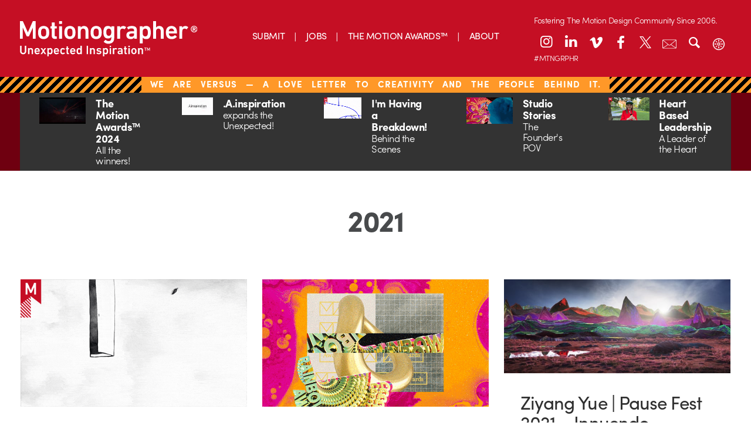

--- FILE ---
content_type: text/html; charset=UTF-8
request_url: https://dev.motionographer.com/tag/2021/
body_size: 13211
content:
<!doctype html>

<!--[if lt IE 7]><html lang="en-US" class="no-js lt-ie9 lt-ie8 lt-ie7"><![endif]-->
<!--[if (IE 7)&!(IEMobile)]><html lang="en-US" class="no-js lt-ie9 lt-ie8"><![endif]-->
<!--[if (IE 8)&!(IEMobile)]><html lang="en-US" class="no-js lt-ie9"><![endif]-->
<!--[if gt IE 8]><!-->
<html lang="en-US" class="no-js"><!--<![endif]-->
	<head>
		<meta charset="utf-8">

				<meta http-equiv="X-UA-Compatible" content="IE=edge,chrome=1">

		<title>Motionographer®  2021</title>

		<meta name="description" content="Motionographer shares inspiring work and important news for the Motion Design, animation and visual effects communities.">

				<meta name="HandheldFriendly" content="True">
		<meta name="MobileOptimized" content="320">
		<meta name="viewport" content="width=device-width, initial-scale=1.0"/>

				<link rel="apple-touch-icon" href="https://s36789.pcdn.co/wp-content/themes/motionographer6.3/library/images/apple-icon-touch.png">
		<link rel="icon" href="https://s36789.pcdn.co/wp-content/themes/motionographer6.3/favicon.png">
		<!--[if IE]>
			<link rel="shortcut icon" href="https://s36789.pcdn.co/wp-content/themes/motionographer6.3/favicon.png">
		<![endif]-->
		<meta name="msapplication-TileColor" content="#f01d4f">
		<meta name="msapplication-TileImage" content="https://s36789.pcdn.co/wp-content/themes/motionographer6.3/library/images/win8-tile-icon.png">

				<script src="https://use.typekit.net/scn1whd.js"></script>
		<script>try { Typekit.load({async: true}); } catch (e) {}</script>

		<link rel="pingback" href="https://dev.motionographer.com/xmlrpc.php">

		<meta name='robots' content='max-image-preview:large' />
	<style>img:is([sizes="auto" i], [sizes^="auto," i]) { contain-intrinsic-size: 3000px 1500px }</style>
	<link rel='dns-prefetch' href='//cdnjs.cloudflare.com' />
<link rel='dns-prefetch' href='//cdn.datatables.net' />
<link rel="alternate" type="application/rss+xml" title="Motionographer® &raquo; Feed" href="https://dev.motionographer.com/feed/" />
<link rel="alternate" type="application/rss+xml" title="Motionographer® &raquo; Comments Feed" href="https://dev.motionographer.com/comments/feed/" />
<link rel="alternate" type="application/rss+xml" title="Motionographer® &raquo; 2021 Tag Feed" href="https://dev.motionographer.com/tag/2021/feed/" />
<script type="text/javascript">
/* <![CDATA[ */
window._wpemojiSettings = {"baseUrl":"https:\/\/s.w.org\/images\/core\/emoji\/16.0.1\/72x72\/","ext":".png","svgUrl":"https:\/\/s.w.org\/images\/core\/emoji\/16.0.1\/svg\/","svgExt":".svg","source":{"concatemoji":"https:\/\/s36789.pcdn.co\/wp-includes\/js\/wp-emoji-release.min.js"}};
/*! This file is auto-generated */
!function(s,n){var o,i,e;function c(e){try{var t={supportTests:e,timestamp:(new Date).valueOf()};sessionStorage.setItem(o,JSON.stringify(t))}catch(e){}}function p(e,t,n){e.clearRect(0,0,e.canvas.width,e.canvas.height),e.fillText(t,0,0);var t=new Uint32Array(e.getImageData(0,0,e.canvas.width,e.canvas.height).data),a=(e.clearRect(0,0,e.canvas.width,e.canvas.height),e.fillText(n,0,0),new Uint32Array(e.getImageData(0,0,e.canvas.width,e.canvas.height).data));return t.every(function(e,t){return e===a[t]})}function u(e,t){e.clearRect(0,0,e.canvas.width,e.canvas.height),e.fillText(t,0,0);for(var n=e.getImageData(16,16,1,1),a=0;a<n.data.length;a++)if(0!==n.data[a])return!1;return!0}function f(e,t,n,a){switch(t){case"flag":return n(e,"\ud83c\udff3\ufe0f\u200d\u26a7\ufe0f","\ud83c\udff3\ufe0f\u200b\u26a7\ufe0f")?!1:!n(e,"\ud83c\udde8\ud83c\uddf6","\ud83c\udde8\u200b\ud83c\uddf6")&&!n(e,"\ud83c\udff4\udb40\udc67\udb40\udc62\udb40\udc65\udb40\udc6e\udb40\udc67\udb40\udc7f","\ud83c\udff4\u200b\udb40\udc67\u200b\udb40\udc62\u200b\udb40\udc65\u200b\udb40\udc6e\u200b\udb40\udc67\u200b\udb40\udc7f");case"emoji":return!a(e,"\ud83e\udedf")}return!1}function g(e,t,n,a){var r="undefined"!=typeof WorkerGlobalScope&&self instanceof WorkerGlobalScope?new OffscreenCanvas(300,150):s.createElement("canvas"),o=r.getContext("2d",{willReadFrequently:!0}),i=(o.textBaseline="top",o.font="600 32px Arial",{});return e.forEach(function(e){i[e]=t(o,e,n,a)}),i}function t(e){var t=s.createElement("script");t.src=e,t.defer=!0,s.head.appendChild(t)}"undefined"!=typeof Promise&&(o="wpEmojiSettingsSupports",i=["flag","emoji"],n.supports={everything:!0,everythingExceptFlag:!0},e=new Promise(function(e){s.addEventListener("DOMContentLoaded",e,{once:!0})}),new Promise(function(t){var n=function(){try{var e=JSON.parse(sessionStorage.getItem(o));if("object"==typeof e&&"number"==typeof e.timestamp&&(new Date).valueOf()<e.timestamp+604800&&"object"==typeof e.supportTests)return e.supportTests}catch(e){}return null}();if(!n){if("undefined"!=typeof Worker&&"undefined"!=typeof OffscreenCanvas&&"undefined"!=typeof URL&&URL.createObjectURL&&"undefined"!=typeof Blob)try{var e="postMessage("+g.toString()+"("+[JSON.stringify(i),f.toString(),p.toString(),u.toString()].join(",")+"));",a=new Blob([e],{type:"text/javascript"}),r=new Worker(URL.createObjectURL(a),{name:"wpTestEmojiSupports"});return void(r.onmessage=function(e){c(n=e.data),r.terminate(),t(n)})}catch(e){}c(n=g(i,f,p,u))}t(n)}).then(function(e){for(var t in e)n.supports[t]=e[t],n.supports.everything=n.supports.everything&&n.supports[t],"flag"!==t&&(n.supports.everythingExceptFlag=n.supports.everythingExceptFlag&&n.supports[t]);n.supports.everythingExceptFlag=n.supports.everythingExceptFlag&&!n.supports.flag,n.DOMReady=!1,n.readyCallback=function(){n.DOMReady=!0}}).then(function(){return e}).then(function(){var e;n.supports.everything||(n.readyCallback(),(e=n.source||{}).concatemoji?t(e.concatemoji):e.wpemoji&&e.twemoji&&(t(e.twemoji),t(e.wpemoji)))}))}((window,document),window._wpemojiSettings);
/* ]]> */
</script>
<style id='wp-emoji-styles-inline-css' type='text/css'>

	img.wp-smiley, img.emoji {
		display: inline !important;
		border: none !important;
		box-shadow: none !important;
		height: 1em !important;
		width: 1em !important;
		margin: 0 0.07em !important;
		vertical-align: -0.1em !important;
		background: none !important;
		padding: 0 !important;
	}
</style>
<link rel='stylesheet' id='wp-block-library-css' href='https://s36789.pcdn.co/wp-includes/css/dist/block-library/style.min.css' type='text/css' media='all' />
<style id='classic-theme-styles-inline-css' type='text/css'>
/*! This file is auto-generated */
.wp-block-button__link{color:#fff;background-color:#32373c;border-radius:9999px;box-shadow:none;text-decoration:none;padding:calc(.667em + 2px) calc(1.333em + 2px);font-size:1.125em}.wp-block-file__button{background:#32373c;color:#fff;text-decoration:none}
</style>
<style id='global-styles-inline-css' type='text/css'>
:root{--wp--preset--aspect-ratio--square: 1;--wp--preset--aspect-ratio--4-3: 4/3;--wp--preset--aspect-ratio--3-4: 3/4;--wp--preset--aspect-ratio--3-2: 3/2;--wp--preset--aspect-ratio--2-3: 2/3;--wp--preset--aspect-ratio--16-9: 16/9;--wp--preset--aspect-ratio--9-16: 9/16;--wp--preset--color--black: #000000;--wp--preset--color--cyan-bluish-gray: #abb8c3;--wp--preset--color--white: #ffffff;--wp--preset--color--pale-pink: #f78da7;--wp--preset--color--vivid-red: #cf2e2e;--wp--preset--color--luminous-vivid-orange: #ff6900;--wp--preset--color--luminous-vivid-amber: #fcb900;--wp--preset--color--light-green-cyan: #7bdcb5;--wp--preset--color--vivid-green-cyan: #00d084;--wp--preset--color--pale-cyan-blue: #8ed1fc;--wp--preset--color--vivid-cyan-blue: #0693e3;--wp--preset--color--vivid-purple: #9b51e0;--wp--preset--gradient--vivid-cyan-blue-to-vivid-purple: linear-gradient(135deg,rgba(6,147,227,1) 0%,rgb(155,81,224) 100%);--wp--preset--gradient--light-green-cyan-to-vivid-green-cyan: linear-gradient(135deg,rgb(122,220,180) 0%,rgb(0,208,130) 100%);--wp--preset--gradient--luminous-vivid-amber-to-luminous-vivid-orange: linear-gradient(135deg,rgba(252,185,0,1) 0%,rgba(255,105,0,1) 100%);--wp--preset--gradient--luminous-vivid-orange-to-vivid-red: linear-gradient(135deg,rgba(255,105,0,1) 0%,rgb(207,46,46) 100%);--wp--preset--gradient--very-light-gray-to-cyan-bluish-gray: linear-gradient(135deg,rgb(238,238,238) 0%,rgb(169,184,195) 100%);--wp--preset--gradient--cool-to-warm-spectrum: linear-gradient(135deg,rgb(74,234,220) 0%,rgb(151,120,209) 20%,rgb(207,42,186) 40%,rgb(238,44,130) 60%,rgb(251,105,98) 80%,rgb(254,248,76) 100%);--wp--preset--gradient--blush-light-purple: linear-gradient(135deg,rgb(255,206,236) 0%,rgb(152,150,240) 100%);--wp--preset--gradient--blush-bordeaux: linear-gradient(135deg,rgb(254,205,165) 0%,rgb(254,45,45) 50%,rgb(107,0,62) 100%);--wp--preset--gradient--luminous-dusk: linear-gradient(135deg,rgb(255,203,112) 0%,rgb(199,81,192) 50%,rgb(65,88,208) 100%);--wp--preset--gradient--pale-ocean: linear-gradient(135deg,rgb(255,245,203) 0%,rgb(182,227,212) 50%,rgb(51,167,181) 100%);--wp--preset--gradient--electric-grass: linear-gradient(135deg,rgb(202,248,128) 0%,rgb(113,206,126) 100%);--wp--preset--gradient--midnight: linear-gradient(135deg,rgb(2,3,129) 0%,rgb(40,116,252) 100%);--wp--preset--font-size--small: 13px;--wp--preset--font-size--medium: 20px;--wp--preset--font-size--large: 36px;--wp--preset--font-size--x-large: 42px;--wp--preset--spacing--20: 0.44rem;--wp--preset--spacing--30: 0.67rem;--wp--preset--spacing--40: 1rem;--wp--preset--spacing--50: 1.5rem;--wp--preset--spacing--60: 2.25rem;--wp--preset--spacing--70: 3.38rem;--wp--preset--spacing--80: 5.06rem;--wp--preset--shadow--natural: 6px 6px 9px rgba(0, 0, 0, 0.2);--wp--preset--shadow--deep: 12px 12px 50px rgba(0, 0, 0, 0.4);--wp--preset--shadow--sharp: 6px 6px 0px rgba(0, 0, 0, 0.2);--wp--preset--shadow--outlined: 6px 6px 0px -3px rgba(255, 255, 255, 1), 6px 6px rgba(0, 0, 0, 1);--wp--preset--shadow--crisp: 6px 6px 0px rgba(0, 0, 0, 1);}:where(.is-layout-flex){gap: 0.5em;}:where(.is-layout-grid){gap: 0.5em;}body .is-layout-flex{display: flex;}.is-layout-flex{flex-wrap: wrap;align-items: center;}.is-layout-flex > :is(*, div){margin: 0;}body .is-layout-grid{display: grid;}.is-layout-grid > :is(*, div){margin: 0;}:where(.wp-block-columns.is-layout-flex){gap: 2em;}:where(.wp-block-columns.is-layout-grid){gap: 2em;}:where(.wp-block-post-template.is-layout-flex){gap: 1.25em;}:where(.wp-block-post-template.is-layout-grid){gap: 1.25em;}.has-black-color{color: var(--wp--preset--color--black) !important;}.has-cyan-bluish-gray-color{color: var(--wp--preset--color--cyan-bluish-gray) !important;}.has-white-color{color: var(--wp--preset--color--white) !important;}.has-pale-pink-color{color: var(--wp--preset--color--pale-pink) !important;}.has-vivid-red-color{color: var(--wp--preset--color--vivid-red) !important;}.has-luminous-vivid-orange-color{color: var(--wp--preset--color--luminous-vivid-orange) !important;}.has-luminous-vivid-amber-color{color: var(--wp--preset--color--luminous-vivid-amber) !important;}.has-light-green-cyan-color{color: var(--wp--preset--color--light-green-cyan) !important;}.has-vivid-green-cyan-color{color: var(--wp--preset--color--vivid-green-cyan) !important;}.has-pale-cyan-blue-color{color: var(--wp--preset--color--pale-cyan-blue) !important;}.has-vivid-cyan-blue-color{color: var(--wp--preset--color--vivid-cyan-blue) !important;}.has-vivid-purple-color{color: var(--wp--preset--color--vivid-purple) !important;}.has-black-background-color{background-color: var(--wp--preset--color--black) !important;}.has-cyan-bluish-gray-background-color{background-color: var(--wp--preset--color--cyan-bluish-gray) !important;}.has-white-background-color{background-color: var(--wp--preset--color--white) !important;}.has-pale-pink-background-color{background-color: var(--wp--preset--color--pale-pink) !important;}.has-vivid-red-background-color{background-color: var(--wp--preset--color--vivid-red) !important;}.has-luminous-vivid-orange-background-color{background-color: var(--wp--preset--color--luminous-vivid-orange) !important;}.has-luminous-vivid-amber-background-color{background-color: var(--wp--preset--color--luminous-vivid-amber) !important;}.has-light-green-cyan-background-color{background-color: var(--wp--preset--color--light-green-cyan) !important;}.has-vivid-green-cyan-background-color{background-color: var(--wp--preset--color--vivid-green-cyan) !important;}.has-pale-cyan-blue-background-color{background-color: var(--wp--preset--color--pale-cyan-blue) !important;}.has-vivid-cyan-blue-background-color{background-color: var(--wp--preset--color--vivid-cyan-blue) !important;}.has-vivid-purple-background-color{background-color: var(--wp--preset--color--vivid-purple) !important;}.has-black-border-color{border-color: var(--wp--preset--color--black) !important;}.has-cyan-bluish-gray-border-color{border-color: var(--wp--preset--color--cyan-bluish-gray) !important;}.has-white-border-color{border-color: var(--wp--preset--color--white) !important;}.has-pale-pink-border-color{border-color: var(--wp--preset--color--pale-pink) !important;}.has-vivid-red-border-color{border-color: var(--wp--preset--color--vivid-red) !important;}.has-luminous-vivid-orange-border-color{border-color: var(--wp--preset--color--luminous-vivid-orange) !important;}.has-luminous-vivid-amber-border-color{border-color: var(--wp--preset--color--luminous-vivid-amber) !important;}.has-light-green-cyan-border-color{border-color: var(--wp--preset--color--light-green-cyan) !important;}.has-vivid-green-cyan-border-color{border-color: var(--wp--preset--color--vivid-green-cyan) !important;}.has-pale-cyan-blue-border-color{border-color: var(--wp--preset--color--pale-cyan-blue) !important;}.has-vivid-cyan-blue-border-color{border-color: var(--wp--preset--color--vivid-cyan-blue) !important;}.has-vivid-purple-border-color{border-color: var(--wp--preset--color--vivid-purple) !important;}.has-vivid-cyan-blue-to-vivid-purple-gradient-background{background: var(--wp--preset--gradient--vivid-cyan-blue-to-vivid-purple) !important;}.has-light-green-cyan-to-vivid-green-cyan-gradient-background{background: var(--wp--preset--gradient--light-green-cyan-to-vivid-green-cyan) !important;}.has-luminous-vivid-amber-to-luminous-vivid-orange-gradient-background{background: var(--wp--preset--gradient--luminous-vivid-amber-to-luminous-vivid-orange) !important;}.has-luminous-vivid-orange-to-vivid-red-gradient-background{background: var(--wp--preset--gradient--luminous-vivid-orange-to-vivid-red) !important;}.has-very-light-gray-to-cyan-bluish-gray-gradient-background{background: var(--wp--preset--gradient--very-light-gray-to-cyan-bluish-gray) !important;}.has-cool-to-warm-spectrum-gradient-background{background: var(--wp--preset--gradient--cool-to-warm-spectrum) !important;}.has-blush-light-purple-gradient-background{background: var(--wp--preset--gradient--blush-light-purple) !important;}.has-blush-bordeaux-gradient-background{background: var(--wp--preset--gradient--blush-bordeaux) !important;}.has-luminous-dusk-gradient-background{background: var(--wp--preset--gradient--luminous-dusk) !important;}.has-pale-ocean-gradient-background{background: var(--wp--preset--gradient--pale-ocean) !important;}.has-electric-grass-gradient-background{background: var(--wp--preset--gradient--electric-grass) !important;}.has-midnight-gradient-background{background: var(--wp--preset--gradient--midnight) !important;}.has-small-font-size{font-size: var(--wp--preset--font-size--small) !important;}.has-medium-font-size{font-size: var(--wp--preset--font-size--medium) !important;}.has-large-font-size{font-size: var(--wp--preset--font-size--large) !important;}.has-x-large-font-size{font-size: var(--wp--preset--font-size--x-large) !important;}
:where(.wp-block-post-template.is-layout-flex){gap: 1.25em;}:where(.wp-block-post-template.is-layout-grid){gap: 1.25em;}
:where(.wp-block-columns.is-layout-flex){gap: 2em;}:where(.wp-block-columns.is-layout-grid){gap: 2em;}
:root :where(.wp-block-pullquote){font-size: 1.5em;line-height: 1.6;}
</style>
<link rel='stylesheet' id='irecommendthis-css' href='https://s36789.pcdn.co/wp-content/plugins/i-recommend-this/assets/css/irecommendthis-heart.css' type='text/css' media='all' />
<link rel='stylesheet' id='fontello-stylesheet-css' href='https://s36789.pcdn.co/wp-content/themes/motionographer6.3/library/css/fontello.css' type='text/css' media='all' />
<!--[if lt IE 9]>
<link rel='stylesheet' id='bones-ie-only-css' href='https://s36789.pcdn.co/wp-content/themes/motionographer6.3/library/css/ie.css' type='text/css' media='all' />
<![endif]-->
<link rel='stylesheet' id='datatables-css' href='//cdn.datatables.net/1.10.9/css/jquery.dataTables.min.css' type='text/css' media='all' />
<link rel='stylesheet' id='bones-stylesheet-css' href='https://s36789.pcdn.co/wp-content/themes/motionographer6.3/library/css/style.css' type='text/css' media='all' />
<link rel='stylesheet' id='magnific-popup-css-css' href='https://s36789.pcdn.co/wp-content/themes/motionographer6.3/library/css/magnific-popup.css' type='text/css' media='all' />
<link rel='stylesheet' id='custom-css-css' href='https://s36789.pcdn.co/wp-content/themes/motionographer6.3/library/css/custom.css' type='text/css' media='all' />
<script type="text/javascript" src="https://s36789.pcdn.co/wp-content/plugins/wp-reading-progress/wp-reading-progress.min.js" id="ruigehond006_javascript-js"></script>
<script type="text/javascript" src="https://s36789.pcdn.co/wp-includes/js/jquery/jquery.min.js" id="jquery-core-js"></script>
<script type="text/javascript" src="https://s36789.pcdn.co/wp-includes/js/jquery/jquery-migrate.min.js" id="jquery-migrate-js"></script>
<script type="text/javascript" src="https://s36789.pcdn.co/wp-content/themes/motionographer6.3/library/js/libs/modernizr.custom.min.js" id="bones-modernizr-js"></script>
<script type="text/javascript" src="https://s36789.pcdn.co/wp-content/themes/motionographer6.3/library/js/libs/object-fit.js" id="object-fit-js-js"></script>
<link rel="https://api.w.org/" href="https://dev.motionographer.com/wp-json/" /><link rel="alternate" title="JSON" type="application/json" href="https://dev.motionographer.com/wp-json/wp/v2/tags/10518" /><script type="text/javascript">//<![CDATA[
  function external_links_in_new_windows_loop() {
    if (!document.links) {
      document.links = document.getElementsByTagName('a');
    }
    var change_link = false;
    var force = '';
    var ignore = '';

    for (var t=0; t<document.links.length; t++) {
      var all_links = document.links[t];
      change_link = false;
      
      if(document.links[t].hasAttribute('onClick') == false) {
        // forced if the address starts with http (or also https), but does not link to the current domain
        if(all_links.href.search(/^http/) != -1 && all_links.href.search('dev.motionographer.com') == -1 && all_links.href.search(/^#/) == -1) {
          // console.log('Changed ' + all_links.href);
          change_link = true;
        }
          
        if(force != '' && all_links.href.search(force) != -1) {
          // forced
          // console.log('force ' + all_links.href);
          change_link = true;
        }
        
        if(ignore != '' && all_links.href.search(ignore) != -1) {
          // console.log('ignore ' + all_links.href);
          // ignored
          change_link = false;
        }

        if(change_link == true) {
          // console.log('Changed ' + all_links.href);
          document.links[t].setAttribute('onClick', 'javascript:window.open(\'' + all_links.href.replace(/'/g, '') + '\', \'_blank\', \'noopener\'); return false;');
          document.links[t].removeAttribute('target');
        }
      }
    }
  }
  
  // Load
  function external_links_in_new_windows_load(func)
  {  
    var oldonload = window.onload;
    if (typeof window.onload != 'function'){
      window.onload = func;
    } else {
      window.onload = function(){
        oldonload();
        func();
      }
    }
  }

  external_links_in_new_windows_load(external_links_in_new_windows_loop);
  //]]></script>

<script id='pixel-script-poptin' src='https://cdn.popt.in/pixel.js?id=966e70110c767' async='true'></script>     <script>
        (function(w, d, t, h, s, n) {
            w.FlodeskObject = n;
            var fn = function() {
                (w[n].q = w[n].q || []).push(arguments);
            };
            w[n] = w[n] || fn;
            var f = d.getElementsByTagName(t)[0];
            var v = '?v=' + Math.floor(new Date().getTime() / (120 * 1000)) * 60;
            var sm = d.createElement(t);
            sm.async = true;
            sm.type = 'module';
            sm.src = h + s + '.mjs' + v;
            f.parentNode.insertBefore(sm, f);
            var sn = d.createElement(t);
            sn.async = true;
            sn.noModule = true;
            sn.src = h + s + '.js' + v;
            f.parentNode.insertBefore(sn, f);
        })(window, document, 'script', 'https://assets.flodesk.com', '/universal', 'fd');
    </script>
        <script>
        (function(w, d, t, h, s, n) {
            w.FlodeskObject = n;
            var fn = function() {
                (w[n].q = w[n].q || []).push(arguments);
            };
            w[n] = w[n] || fn;
            var f = d.getElementsByTagName(t)[0];
            var v = '?v=' + Math.floor(new Date().getTime() / (120 * 1000)) * 60;
            var sm = d.createElement(t);
            sm.async = true;
            sm.type = 'module';
            sm.src = h + s + '.mjs' + v;
            f.parentNode.insertBefore(sm, f);
            var sn = d.createElement(t);
            sn.async = true;
            sn.noModule = true;
            sn.src = h + s + '.js' + v;
            f.parentNode.insertBefore(sn, f);
        })(window, document, 'script', 'https://assets.flodesk.com', '/universal', 'fd');
    </script>
    <style>#ruigehond006_wrap{z-index:10001;position:fixed;display:block;left:0;width:100%;margin:0;overflow:visible}#ruigehond006_inner{position:absolute;height:0;width:inherit;background-color:rgba(255,255,255,.2);-webkit-transition:height .4s;transition:height .4s}html[dir=rtl] #ruigehond006_wrap{text-align:right}#ruigehond006_bar{width:0;height:100%;background-color:transparent}</style>		<style type="text/css" id="wp-custom-css">
			/* Linkedin Icon */
.icon-linkedin:before {
    transform: translateY(-2px);
}
@media only screen and (min-width: 768px) {
 .sidebar article .entry-content .byline {
			display: none !important;
		}
	}
.mobile-mav-container .icon-linkedin:before {
    transform: translateY(-1px);
}
.news-items>a .byline{
	display: none;
}

@media (max-width: 767px){
.page-template-page-about article .entry-content .team-grid {
    display: none;
}
	.pullquote { 
	display: block !important;
	}
}
.container {
  height: 20px;
  position: relative;

}
.patreon-banner{
	height: 23px;
	letter-spacing: 1px;
	word-spacing: 10px;
}
.patreon-banner a{ 
		background: none;
	  padding: 1px 15px;
    padding-bottom: 2.5px;
    font-weight: 100;
    text-transform: uppercase;
    background-color: #c50f24;
    position: relative;
    bottom: 7px;
	  left: 0px;
	/*  pointer-events: none; 
	 * the above is to remove hyperlink in banner*/
	}
	}

.center {
  margin: 0;
  position: absolute;
  top: 50%;
  left: 50%;
  -ms-transform: translate(-50%, -50%);
  transform: translate(-50%, -50%);
}
.savedatebutton {
  border-radius: 25px;
align-content:center;
background-image: linear-gradient(to right, #ad801f, #fddc83);
background-color: #d6bd03;
border: none;
color: #ffffff;
padding: 20px 20px;
font-size: 24px;
	bottom: 4px;
  display: inline-block;	
  justify-content: center;
  align-items: center;
	border: 1px solid black;
	margin: 15px;
}		</style>
		
				<script async src="https://www.googletagmanager.com/gtag/js?id=G-LDFZJR286N"></script>
		<script>
			window.dataLayer = window.dataLayer || [];
			function gtag(){dataLayer.push(arguments);}
			gtag('js', new Date());
			gtag('config', 'G-LDFZJR286N');
		</script>

		<style>
			/* General Layout */
			#container {
				width: 100%;
				max-width: 100%;
				margin: 0 auto;
				box-sizing: border-box;
			}
			header-icons {
				position: relative;
				--left-position: 10%;
				--top-position: 20px;
			}

			/* Desktop Header Icons */
			.desktop-header .header-icons a {
				color: #FFFFFF;
				width: 36px;
				height: 36px;
				margin: 0 3px;
				display: block;
				font-size: 24px;
				text-align: center;
				line-height: 36px;
				background: none;
				border: none;
				border-radius: 0;
				box-shadow: none;
				transition: color 0.3s ease;
			}
			.desktop-header .header-icons a:hover {
				color: #700914;
				background: none;
				border: none;
				box-shadow: none;
			}
			.desktop-header .header-icons a.search-toggle,
			.desktop-header .header-icons a.email-newsletter-link,
			.desktop-header .header-icons a.theme-toggle {
				font-size: 24px;
				line-height: 36px;
				background: none;
				border: none;
				box-shadow: none;
				position: relative;
				transition: all 0.3s ease;
			}
			.desktop-header .header-icons a.email-newsletter-link .icon-container,
			.desktop-header .header-icons a.theme-toggle .icon-container {
				position: relative;
				display: inline-block;
				width: 24px;
				height: 24px;
				text-align: center;
				line-height: 36px;
				vertical-align: middle;
			}
			.desktop-header .header-icons a.email-newsletter-link .icon-container img,
			.desktop-header .header-icons a.theme-toggle .icon-container img {
				position: absolute;
				top: 50%;
				left: 50%;
				transform: translate(-50%, -50%);
				width: 24px;
				height: 24px;
				transition: opacity 0.3s ease;
				filter: brightness(0) invert(1); /* Fuerza el color blanco */
			}
			.desktop-header .header-icons a.email-newsletter-link .newsletter-icon {
				opacity: 1;
			}
			.desktop-header .header-icons a.email-newsletter-link .newsletter-icon-hover {
				opacity: 0;
			}
			.desktop-header .header-icons a.email-newsletter-link:hover .newsletter-icon {
				opacity: 0;
			}
			.desktop-header .header-icons a.email-newsletter-link:hover .newsletter-icon-hover {
				opacity: 1;
			}
			.desktop-header .header-icons a.search-toggle:hover,
			.desktop-header .header-icons a.email-newsletter-link:hover,
			.desktop-header .header-icons a.theme-toggle:hover {
				color: #700914;
				background: none;
				border: none;
				box-shadow: none;
			}
			.desktop-header .search-container {
				background-color: #c50f23;
			}

			/* Mobile Header */
			.mobile-header .inner-header {
				display: flex;
				align-items: center;
				justify-content: space-between;
				background-color: #c50f24;
			}
			.mobile-header .header-icons {
				display: flex;
				align-items: center;
			}
			.mobile-header .header-icons .search-toggle,
			.mobile-header .header-icons .theme-toggle {
				color: #FFFFFF;
				width: 28px;
				height: 28px;
				margin: 0 5px 0 0;
				display: inline-block;
				font-size: 24px;
				text-align: center;
				line-height: 28px;
				border-radius: 28px;
				background: none;
				border: none;
				box-shadow: none;
				transition: color 0.3s ease;
			}
			.mobile-header .header-icons .nav-toggle img {
				width: 28px;
				height: 28px;
				vertical-align: middle;
			}
			.mobile-header .social-icons a.email-newsletter-link {
				color: #FFFFFF;
				width: 28px;
				height: 28px;
				margin: 0 3px;
				display: inline-block;
				font-size: 14px;
				text-align: center;
				line-height: 28px;
				border-radius: 28px;
				background: none;
				border: none;
				box-shadow: none;
				position: relative;
				transition: all 0.3s ease;
			}
			.mobile-header .social-icons a.email-newsletter-link .icon-container {
				position: relative;
				display: inline-block;
				width: 14px;
				height: 14px;
				text-align: center;
				line-height: 28px;
				vertical-align: middle;
			}
			.mobile-header .social-icons a.email-newsletter-link .icon-container img {
				position: absolute;
				top: 50%;
				left: 50%;
				transform: translate(-50%, -50%);
				width: 14px;
				height: 14px;
				transition: opacity 0.3s ease;
				filter: brightness(0) invert(1); /* Fuerza el color blanco */
			}
			.mobile-header .social-icons a.email-newsletter-link .newsletter-icon {
				opacity: 1;
			}
			.mobile-header .social-icons a.email-newsletter-link .newsletter-icon-hover {
				opacity: 0;
			}
			.mobile-header .social-icons a.email-newsletter-link:hover .newsletter-icon {
				opacity: 0;
			}
			.mobile-header .social-icons a.email-newsletter-link:hover .newsletter-icon-hover {
				opacity: 1;
			}
			.mobile-header .header-icons .search-toggle:hover,
			.mobile-header .header-icons .theme-toggle:hover,
			.mobile-header .social-icons a.email-newsletter-link:hover {
				color: #700914;
				background: none;
				border: none;
				box-shadow: none;
			}
			.mobile-header .social-icons a {
				color: #FFFFFF;
				width: 28px;
				height: 28px;
				margin: 0 3px;
				display: inline-block;
				font-size: 14px;
				text-align: center;
				line-height: 28px;
				border-radius: 28px;
				background: none;
				border: none;
				box-shadow: none;
				transition: color 0.3s ease;
			}
			.mobile-header .social-icons a:hover {
				color: #700914;
				background: none;
				border: none;
				box-shadow: none;
			}

			/* Theme Toggle Styles */
			.theme-toggle .icon-container img.sun-icon {
				opacity: 1;
			}
			.theme-toggle .icon-container img.moon-icon {
				opacity: 0;
			}
			body.dark-mode .theme-toggle .icon-container img.sun-icon {
				opacity: 0;
			}
			body.dark-mode .theme-toggle .icon-container img.moon-icon {
				opacity: 1;
			}

			/* Patreon Banner */
			.patreon-banner a {
				background: none;
				padding: 1px 15px;
				padding-bottom: 5px;
				font-weight: 100;
				text-transform: uppercase;
				background-color: #c50f24;
				position: relative;
				bottom: 7px;
				left: 0px;
			}

			/* Logo */
			.logo {
				height: 60px;
			}
			.logo img {
				position: absolute;
				transition: opacity 0.3s ease;
				height: 60px;
			}
			.logo .logo-red {
				opacity: 0;
			}
			.logo:hover .logo-default {
				opacity: 0;
			}
			.logo:hover .logo-red {
				opacity: 1;
			}
			.header {
				position: relative;
				z-index: 5;
			}
			.mobile-header .logo {
				flex: 1;
			}
			.mobile-header .logo a {
				display: block;
			}
			.mobile-header .logo a img {
				height: 60px;
			}
			@media all and (max-width: 767px) {
				.mobile-header .logo a img {
					height: 40px;
				}
			}

			/* Main Navigation */
			.desktop-header .main-navigation ul {
				justify-content: center;
				margin-top: -18px;
				position: absolute;
				left: 50%;
				transform: translateX(-50%);
			}
			.main-navigation ul li a {
				color: #FFFFFF !important;
			}
			.main-navigation ul li.menu-item a[href*="category/main"],
			.main-navigation ul li.menu-item a[href*="category/quickies"],
			.main-navigation ul li.menu-item a[href*="category/news"],
			.main-navigation ul li.menu-item a[href*="category/mores"],
			.main-navigation ul li.menu-item a[href*="category/jobs"] {
				color: #FFFFFF !important;
			}

			/* Header Icons Text */
			.header-icons .social-text {
				left: 2.2%;
				font-size: 13px;
				color: #FFFFFF;
				margin-top: 19px;
			}
			.header-icons .sociaal-text {
				left: 2.2%;
				color: #FFFFFF;
				margin-bottom: 8px;
				font-size: 14px;
			}

			/* Patreon Banner */
			.patreon-banner {
				height: 27.5px;
				letter-spacing: 1px;
				word-spacing: 10px;
				padding: 0.50em 0 0.50em 0;
			}

			/* Popup */
			.popup-overlay {
				display: none;
				position: fixed;
				top: 0;
				left: 0;
				right: 0;
				bottom: 0;
				background: rgba(0, 0, 0, 0.5);
				z-index: 9999;
			}
			.popup-content {
				position: absolute;
				top: 50%;
				left: 50%;
				transform: translate(-50%, -50%);
				background: white;
				padding: 20px;
				border-radius: 8px;
				box-shadow: 0 2px 10px rgba(0, 0, 0, 0.5);
				width: 500px;
				max-width: 90%;
			}
			.close-popup {
				background: none;
				border: none;
				font-size: 24px;
				position: absolute;
				top: 10px;
				right: 10px;
				cursor: pointer;
			}

			/* Header Notice */
			.header-notice {
				background-color: #f5f5f5;
			}
			.header-notice .notice-item {
				color: #FFFFFF;
				background-color: #333333;
			}
			.header-notice .notice-item h4,
			.header-notice .notice-item p {
				color: #FFFFFF !important;
			}
			.header-notice .notice-item a {
				color: #FFFFFF !important;
			}

			/* Section Styles */
			.main, .quickies, .news {
				color: #FFFFFF;
				padding: 10px;
				font-size: 18px;
				font-weight: bold;
			}
			.main {
				background-color: #000000;
			}
			.quickies {
				background-color: #000000;
			}
			.news {
				background-color: #6f0010;
			}
			body.dark-mode .main,
			body.dark-mode .quickies,
			body.dark-mode .news {
				background-color: #000000;
				color: #FFFFFF;
				border: none;
				box-shadow: none; /* Elimina cualquier sombra o recuadro */
			}
			body:not(.dark-mode) .news {
				background-color: #6f0010;
			}

			/* Dark Mode Styles */
			body.dark-mode {
				background-color: #1a1a1a;
				color: #ffffff;
			}
			body.dark-mode * {
				color: #ffffff !important;
			}
			body.dark-mode .desktop-header .inner-header,
			body.dark-mode .mobile-header .inner-header {
				background-color: #2c2c2c;
			}
			body.dark-mode .desktop-header .header-icons a,
			body.dark-mode .mobile-header .header-icons a,
			body.dark-mode .mobile-header .social-icons a {
				color: #ffffff;
			}
			body.dark-mode .desktop-header .header-icons a:hover,
			body.dark-mode .mobile-header .header-icons a:hover,
			body.dark-mode .mobile-header .social-icons a:hover {
				color: #700914;
			}
			body.dark-mode .header-icons .social-text,
			body.dark-mode .header-icons .sociaal-text {
				color: #ffffff;
			}
			body.dark-mode .desktop-header .search-container,
			body.dark-mode .mobile-header .search-container {
				background-color: #3a3a3a;
			}
			body.dark-mode .patreon-banner a {
				background-color: #3a3a3a;
				color: #ffffff;
			}
			body.dark-mode .header-notice {
				background-color: #2c2c2c;
			}
			body.dark-mode .header-notice .notice-item {
				background-color: #333333;
				color: #ffffff;
			}
			body.dark-mode .header-notice .notice-item h4,
			body.dark-mode .header-notice .notice-item p,
			body.dark-mode .header-notice .notice-item a {
				color: #ffffff !important;
			}
			body.dark-mode .main-navigation ul li a,
			body.dark-mode .main-navigation ul li.menu-item a[href*="category/main"],
			body.dark-mode .main-navigation ul li.menu-item a[href*="category/quickies"],
			body.dark-mode .main-navigation ul li.menu-item a[href*="category/news"],
			body.dark-mode .main-navigation ul li.menu-item a[href*="category/mores"],
			body.dark-mode .main-navigation ul li.menu-item a[href*="category/jobs"] {
				color: #ffffff !important;
			}
			body.dark-mode .popup-content {
				background: #2c2c2c;
				color: #ffffff;
			}
			/* Asegura que no haya recuadros blancos en Quickies */
			body.dark-mode .quickies {
				background-color: #000000;
				border: none;
				box-shadow: none;
			}
		</style>
		<script>
			document.addEventListener("DOMContentLoaded", function () {
				// Elimina favicons existentes
				document.querySelectorAll("link[rel*='icon']").forEach(icon => icon.remove());

				// Crea el nuevo favicon
				const favicon = document.createElement("link");
				favicon.rel = "icon";
				document.head.appendChild(favicon);

				const totalFrames = 31; // fav0.gif a fav30.gif
				const frameDelay = 20; // 0.8 segundos por frame
				const loopPause = 5000; // 5 segundos de pausa al final del ciclo
				let currentFrame = 0;
				const frameImages = [];

				// Precarga de imágenes
				function preloadFrames() {
					const promises = [];
					for (let i = 0; i < totalFrames; i++) {
						promises.push(new Promise((resolve) => {
							const img = new Image();
							const url = `https://dev.motionographer.com/wp-content/themes/motionographer6.3/Gif-Fav/fav${i}.gif`;
							img.src = url;
							img.onload = () => {
								frameImages[i] = url;
								resolve();
							};
							img.onerror = () => {
								console.error(`Error cargando ${url}`);
								frameImages[i] = null;
								resolve();
							};
						}));
					}
					return Promise.all(promises);
				}

				// Mostrar el siguiente frame
				function playAnimation() {
					if (frameImages[currentFrame]) {
						favicon.href = frameImages[currentFrame];
					}
					currentFrame++;
					if (currentFrame < totalFrames) {
						setTimeout(playAnimation, frameDelay);
					} else {
						currentFrame = 0;
						setTimeout(playAnimation, loopPause);
					}
				}

				// Iniciar favicon animation
				preloadFrames().then(() => {
					playAnimation();
				});

				// Theme Toggle
				const themeToggle = document.querySelectorAll('.theme-toggle');
				const body = document.body;

				// Check for saved theme preference
				if (localStorage.getItem('theme') === 'dark') {
					body.classList.add('dark-mode');
				}

				themeToggle.forEach(toggle => {
					toggle.addEventListener('click', function(event) {
						event.preventDefault();
						body.classList.toggle('dark-mode');
						// Save theme preference
						if (body.classList.contains('dark-mode')) {
							localStorage.setItem('theme', 'dark');
						} else {
							localStorage.setItem('theme', 'light');
						}
					});
				});
			});
		</script>
	</head>

	<body class="archive tag tag-10518 wp-theme-motionographer63">
		<div id="container">
			<header class="desktop-header" role="banner">
				<div class="inner-header cf">
					<div class="logo">
						<a href="https://dev.motionographer.com" rel="nofollow" class="logo">
							<img src="https://s36789.pcdn.co/wp-content/themes/motionographer6.3/library/images/Motionographer_Logo_2020_New.svg" alt="logo" class="logo-default" />
							<img src="https://motionographer.com/wp-content/uploads/2024/10/Motionographer_Logo_2020_New_RED.png" alt="logo rojo" class="logo-red" />
						</a>
					</div>
					<nav class="main-navigation" role="navigation">
						<div class="menu-m6-3-container"><ul id="menu-m6-3" class="menu"><li id="menu-item-71083" class="menu-item menu-item-type-post_type menu-item-object-page menu-item-71083"><a href="https://dev.motionographer.com/submit/">SUBMIT</a></li>
<li id="menu-item-63684" class="menu-item menu-item-type-custom menu-item-object-custom menu-item-63684"><a href="https://jobs.motionographer.com" title="Job Board">JOBS</a></li>
<li id="menu-item-65576" class="menu-item menu-item-type-custom menu-item-object-custom menu-item-65576"><a target="_blank" href="http://motionawards.com" title="The Motion Awards">THE MOTION AWARDS™</a></li>
<li id="menu-item-76069" class="menu-item menu-item-type-custom menu-item-object-custom menu-item-76069"><a href="https://dev.motionographer.com/?page_id=70010">ABOUT</a></li>
</ul></div>					</nav>
					<div class="header-icons">
						<div class="sociaal-text">
							Fostering The Motion Design Community Since 2006.
						</div>
						<a href="https://www.instagram.com/motionographerpro/" class="instagram-link" title="Motionographer Instagram" target="_blank">
							<i class="icon-instagram"></i>
						</a>
						<a href="https://www.linkedin.com/company/motionographer/" title="Motionographer LinkedIn" target="_blank">
							<i class="icon-linkedin"></i>
						</a>
						<a href="https://vimeo.com/channels/motionographer" title="Motionographer Vimeo" target="_blank">
							<i class="icon-vimeo"></i>
						</a>
						<a href="https://facebook.com/motionographer" title="Motionographer Facebook" target="_blank">
							<i class="icon-facebook"></i>
						</a>
						<a href="https://x.com/motionographer" class="x-link" title="Motionographer X/Twitter" target="_blank">
							<i class="icon-x"></i>
						</a>
						<a href="#" class="email-newsletter-link" id="flodesk-popup-trigger" title="Motionographer Newsletter">
							<span class="icon-container">
								<img src="https://s36789.pcdn.co/wp-content/uploads/2025/06/envelope.png" alt="Newsletter Icon" class="newsletter-icon">
								<img src="https://s36789.pcdn.co/wp-content/uploads/2025/06/sobrecolor2.png" alt="Newsletter Icon Hover" class="newsletter-icon-hover">
							</span>
						</a>
						    <!-- Estructura del popup -->
    <div id="flodesk-popup" class="popup-overlay" style="display: none;">
        <div class="popup-content">
            <button class="close-popup" id="close-popup">×</button>
            <!-- Contenedor de Flodesk -->
            <div id="fd-form-6682ba5a592652302cb8590e"></div>
            <script>
                // Inicializa el formulario de Flodesk
                window.fd('form', {
                    formId: '6682ba5a592652302cb8590e',
                    containerEl: '#fd-form-6682ba5a592652302cb8590e'
                });
            </script>
        </div>
    </div>
    						<a href="#" class="search-toggle" title="Search Motionographer">
							<i class="icon-search"></i>
						</a>
						<a href="#" class="theme-toggle" title="Toggle Theme">
							<span class="icon-container">
								<img src="https://s36789.pcdn.co/wp-content/uploads/2025/08/sun_12538177.png" alt="Sun Icon" class="sun-icon">
								<img src="https://s36789.pcdn.co/wp-content/uploads/2025/08/moon_12524648.png" alt="Moon Icon" class="moon-icon">
							</span>
						</a>
						<div class="social-text">
							#MTNGRPHR
						</div>
					</div>
				</div>
				<div class="search-container">
					<form method="get" class="menu-search-form" action="https://dev.motionographer.com/">
						<input class="text_input field" type="text" value="Search" name="s" id="s" onclick='javascript: this.value = ""'/>
					</form>
				</div>
			</header>

			<header class="mobile-header">
				<div class="inner-header">
					<div class="logo">
						<a href="https://dev.motionographer.com" rel="nofollow" class="logo">
							<img src="https://s36789.pcdn.co/wp-content/themes/motionographer6.3/library/images/Motionographer_Logo_2020_New.svg" alt="logo">
						</a>
					</div>
					<div class="header-icons">
						<a href="#" class="search-toggle">
							<i class="icon-search"></i>
						</a>
						<a href="#" class="theme-toggle" title="Toggle Theme">
							<span class="icon-container">
								<img src="https://s36789.pcdn.co/wp-content/uploads/2025/08/sun_12538177.png" alt="Sun Icon" class="sun-icon">
								<img src="https://s36789.pcdn.co/wp-content/uploads/2025/08/moon_12524648.png" alt="Moon Icon" class="moon-icon">
							</span>
						</a>
						<a href="#" class="nav-toggle">
							<img src="https://s36789.pcdn.co/wp-content/themes/motionographer6.3/library/images/open-menu.svg" alt="">
						</a>
					</div>
				</div>
				<div class="mobile-mav-container">
					<nav class="mobile-navigation" role="navigation">
						<div class="menu-m6-3-container"><ul id="menu-m6-4" class="menu"><li class="menu-item menu-item-type-post_type menu-item-object-page menu-item-71083"><a href="https://dev.motionographer.com/submit/">SUBMIT</a></li>
<li class="menu-item menu-item-type-custom menu-item-object-custom menu-item-63684"><a href="https://jobs.motionographer.com" title="Job Board">JOBS</a></li>
<li class="menu-item menu-item-type-custom menu-item-object-custom menu-item-65576"><a target="_blank" href="http://motionawards.com" title="The Motion Awards">THE MOTION AWARDS™</a></li>
<li class="menu-item menu-item-type-custom menu-item-object-custom menu-item-76069"><a href="https://dev.motionographer.com/?page_id=70010">ABOUT</a></li>
</ul></div>					</nav>
					<div class="social-icons" style="display: flex; align-items: center; justify-content: center;">
						<a href="https://motionomatters.myflodesk.com/" class="email-newsletter-link" title="Motionographer Newsletter">
							<span class="icon-container">
								<img src="https://s36789.pcdn.co/wp-content/uploads/2025/06/envelope.png" alt="Newsletter Icon" class="newsletter-icon">
								<img src="https://s36789.pcdn.co/wp-content/uploads/2025/06/sobrecolor2.png" alt="Newsletter Icon Hover" class="newsletter-icon-hover">
							</span>
						</a>
						<a href="https://www.instagram.com/motionographerpro/" title="Motionographer Instagram" target="_blank">
							<i class="icon-instagram"></i>
						</a>
						<a href="https://www.linkedin.com/company/motionographer/" title="Motionographer LinkedIn" target="_blank">
							<i class="icon-linkedin"></i>
						</a>
						<a href="https://vimeo.com/channels/motionographer" title="Motionographer Vimeo" target="_blank">
							<i class="icon-vimeo"></i>
						</a>
						<a href="https://facebook.com/motionographer" title="Motionographer Facebook" target="_blank">
							<i class="icon-facebook"></i>
						</a>
						<a href="https://x.com/motionographer" title="Motionographer X/Twitter" target="_blank">
							<i class="icon-x"></i>
						</a>
					</div>
				</div>
				<div class="search-container">
					<form method="get" class="menu-search-form" action="https://dev.motionographer.com/">
						<input class="text_input field" type="text" value="Search" name="s" id="s" onclick='javascript: this.value = ""'/>
					</form>
				</div>
			</header>
							<div class="patreon-banner" style="background: repeating-linear-gradient(
  135deg,
  #000000 0px,
  #000000 6px,
  #FF9828 6px,
  #FF9828 12px
);
background-size: 200% 200%;
animation: candyMove 4s linear infinite;

@keyframes candyMove {
  from {
    background-position: 0 0;
  }
  to {
    background-position: 200% 200%;
  }
}




">
					<a style="color: #ffffff; background-color: rgb(255,152,40)" href=""><b>We Are Versus — A Love Letter to Creativity and the People Behind It.</b></a>
				</div>
								</div>
	</body>
</html>
<div id="content">

    <div id="inner-content" class="wrap cf">

    
            <header class="header-news">
            <div class="wrap">
                <div class="notice-items count-0">
                                    </div>
                                    <div class="header-notice">
          <div class="wrap">
  <div class="notice-items count-5">

    <div class="notice-item notice-item-1">
      <a href="https://motionographer.com/2024/12/11/announcing-the-motion-awards-winners-2024-a-celebration-of-creativity-and-excellence/">
        <div class="notice-image">
          <img class="desktop-image" src="https://i0.wp.com/motionographer.com/wp-content/uploads/2025/01/ezgif-4-3589b93017.webp?fit=250%2C141&quality=80&ssl=1" alt="The Motion Awards™ 2024 ">
        </div>
        <div class="notice-text">
          <h4>The Motion Awards™ 2024 </h4>
          <p>All the winners!</p>
        </div>
      </a>
    </div>

    <div class="notice-item notice-item-2">
      <a href="https://motionographer.com/2024/10/07/motionographer-expands-the-unexpected/">
        <div class="notice-image">
          <img class="desktop-image" src="https://i0.wp.com/motionographer.com/wp-content/uploads/2024/11/Ainspiration_green-ezgif.com-video-to-gif-converter-1.webp?fit=250%2C141&quality=80&ssl=1" alt=".A.inspiration">
          <img class="mobile-image" src="https://i0.wp.com/motionographer.com/wp-content/uploads/2024/11/Ainspiration_green-ezgif.com-video-to-gif-converter-1.webp?fit=250%2C141&quality=80&ssl=1" alt=".A.inspiration">
        </div>
        <div class="notice-text">
          <h4>.A.inspiration</h4>
          <p>expands the Unexpected!</p>
        </div>
      </a>
    </div>

    <div class="notice-item notice-item-3">
      <a href="https://motionographer.com/tag/project_breakdown/">
        <div class="notice-image">
          <img class="desktop-image" src="https://i0.wp.com/motionographer.com/wp-content/uploads/2025/05/ezgif-209b2075a8645f.gif?fit=250%2C141&ssl=1" alt="I'm Having a Breakdown!">
          <img class="mobile-image" src="https://i0.wp.com/motionographer.com/wp-content/uploads/2025/05/ezgif-209b2075a8645f.gif?fit=250%2C141&ssl=1" alt="I'm Having a Breakdown!">
        </div>
        <div class="notice-text">
          <h4>I'm Having a Breakdown!</h4>
          <p>Behind the Scenes</p>
        </div>
      </a>
    </div>

    <div class="notice-item notice-item-4">
      <a href="https://motionographer.com/tag/studiostories/">
        <div class="notice-image">
          <img class="desktop-image" src="https://i0.wp.com/motionographer.com/wp-content/uploads/2025/04/WendysxDJKhaled-ezgif.com-overlay.gif?fit=250%2C141&ssl=1" alt="Studio Stories ">
          <img class="mobile-image" src="https://i0.wp.com/motionographer.com/wp-content/uploads/2025/04/WendysxDJKhaled-ezgif.com-overlay.gif?fit=250%2C141&ssl=1" alt="Studio Stories ">
        </div>
        <div class="notice-text">
          <h4>Studio Stories </h4>
          <p>The Founder's POV</p>
        </div>
      </a>
    </div>

    <div class="notice-item notice-item-5">
      <a href="https://motionographer.com/tag/Heart-based-leadership/">
        <div class="notice-image">
          <img class="desktop-image" src="https://i0.wp.com/motionographer.com/wp-content/uploads/2024/08/marie-2-1b6a44cffe.gif?fit=250%2C141&ssl=1" alt="Heart Based Leadership">
          <img class="mobile-image" src="https://i0.wp.com/motionographer.com/wp-content/uploads/2024/08/marie-2-1b6a44cffe.gif?fit=250%2C141&ssl=1" alt="Heart Based Leadership">
        </div>
        <div class="notice-text">
          <h4>Heart Based Leadership</h4>
          <p>A Leader of the Heart</p>
        </div>
      </a>
    </div>

  </div>
</div>


                                        <style>


                                       
.header-notice {
    margin-top: -68px;
    padding: 0;
    width: 100vw;
    position: relative;
    left: 50%;
    right: 50%;
    transform: translateX(-50%);
    box-sizing: border-box;
    background: #6f0010;
    box-shadow: none;

    

}

.notice-item img {
    width: 100%; /* Hace que la imagen ocupe el 100% del contenedor */
    height: auto; /* Mantiene la proporción de la imagen */
    display: block; /* Elimina el espacio blanco que podría aparecer debajo de la imagen */
}

.notice-items {
    display: flex;
    flex-wrap: wrap;
    justify-content: space-between;
    margin: 0; /* Elimina el margen que pudiera estar afectando el contenedor */
    padding: 0; /* Elimina el padding que pudiera estar afectando el contenedor */
}

.notice-item {
    flex: 1 1 21%;
    margin: 0; /* Elimina márgenes entre los elementos */
    padding: 0; /* Elimina padding entre los elementos */
    box-sizing: border-box;
}

@media (max-width: 768px) {
    .notice-item {
        flex: 1 1 46%; /* Dos columnas en pantallas pequeñas */
    }
}

@media (max-width: 480px) {
    .notice-item {
        flex: 1 1 100%; /* Una columna en pantallas muy pequeñas */
    }
}

      
                                        </style>
                            </div>
        </header>
    
            <h1 class="archive-title">
            <div></div>

            2021        </h1>

    
    <div id="main" class="grid" role="main">

        <article id="post-73488" role="article" class="post 
        " >

    <div class="article-header">

        
            <a href="https://dev.motionographer.com/2022/01/13/our-top-ten-most-viewed-quickies-of-2021/" title="Our Top Ten Most Viewed Quickies of 2021"><img width="500" height="281" src="https://s36789.pcdn.co/wp-content/uploads/2022/01/quickietop10gif.gif" class="attachment-feature-thumb-home size-feature-thumb-home wp-post-image" alt="" decoding="async" fetchpriority="high" /></a>

            
        
    </div>

    <div class="entry-content">

        <a href="https://dev.motionographer.com/2022/01/13/our-top-ten-most-viewed-quickies-of-2021/" rel="bookmark" title="Our Top Ten Most Viewed Quickies of 2021">
            <h2 class="entry-title">Our Top Ten Most Viewed Quickies of 2021</h2>
        </a>

        Whether your notepad is packed full of resolutions or you’re already back on the cakes and biscuits, there’s still one thing we need to do… <a href="https://dev.motionographer.com/2022/01/13/our-top-ten-most-viewed-quickies-of-2021/"> <span class="read-more">Read more<i class="icon-right-open"></i></span></a>
        <div class="byline">
            Staff &bull; 4 years ago        </div>

    </div><!-- .entry-content -->

</article><article id="post-71817" role="article" class="post 
     feature    " >

    <div class="article-header">

        
            <a href="https://dev.motionographer.com/2021/06/01/pride-in-the-motion-awards/" title="PRIDE in the Motion Awards"><img width="720" height="405" src="https://s36789.pcdn.co/wp-content/uploads/2021/05/rainbow2.gif" class="attachment-feature-thumb-home size-feature-thumb-home wp-post-image" alt="" decoding="async" /></a>

            
        
    </div>

    <div class="entry-content">

        <a href="https://dev.motionographer.com/2021/06/01/pride-in-the-motion-awards/" rel="bookmark" title="PRIDE in the Motion Awards">
            <h2 class="entry-title">PRIDE in the Motion Awards</h2>
        </a>

        Throughout June, we’ll pay tribute to the community within our community by posting PRIDE-related features, interviews, and generally just being quite...
        <div class="byline">
            Stuart Groves &bull; 5 years ago        </div>

    </div><!-- .entry-content -->

</article><article id="post-71263" role="article" class="post 
        " >

    <div class="article-header">

        
            <a href="https://dev.motionographer.com/quickie/ziyang-yue-pause-fest-2021-innuendo/" title="Ziyang Yue | Pause Fest 2021 &#8211; Innuendo"><img width="640" height="266" src="https://s36789.pcdn.co/wp-content/uploads/2021/04/1099307332_640.jpg" class="attachment-feature-thumb-home size-feature-thumb-home wp-post-image" alt="" decoding="async" srcset="https://s36789.pcdn.co/wp-content/uploads/2021/04/1099307332_640.jpg 640w, https://s36789.pcdn.co/wp-content/uploads/2021/04/1099307332_640-250x104.jpg 250w" sizes="(max-width: 640px) 100vw, 640px" /></a>

            
        
    </div>

    <div class="entry-content">

        <a href="https://dev.motionographer.com/quickie/ziyang-yue-pause-fest-2021-innuendo/" rel="bookmark" title="Ziyang Yue | Pause Fest 2021 &#8211; Innuendo">
            <h2 class="entry-title">Ziyang Yue | Pause Fest 2021 &#8211; Innuendo</h2>
        </a>

        
        <div class="byline">
            Staff &bull; 5 years ago        </div>

    </div><!-- .entry-content -->

</article>
    </div><!-- .grid -->

    </div> <!-- #inner-content -->

    <style>
.grid article a .home-thumb img, 
.alm-paging-content article a .home-thumb img, 
.alm-reveal article a .home-thumb img {
    width: 446.406px; /* Ancho fijo */
    height: 235.195px; /* Alto fijo */
    object-fit: cover; /* Ajusta la imagen para llenar el espacio sin distorsión */
    object-position: 50% 50%; /* Centra la imagen dentro del contenedor */
}
    .grid article, .alm-paging-content article, .alm-reveal article {
    border: 1px solid transparent !important;
}
.grid article:hover,
.alm-paging-content article:hover,
.alm-reveal article:hover {
    background-color: #ffffff; /* Cambia el color de fondo */
    box-shadow: 0px 0.1px 0.1px rgba(0, 0, 0, 0.1); /* Aplica una sombra */
    transition: all 0.3s ease; /* Suaviza la transición */
}
    


    </style>

    </div> <!-- #content -->

<footer class="footer" role="contentinfo">

    <div id="inner-footer" class="cf">
        <div class="menu-footer-container"><ul id="menu-footer" class="nav footer-nav"><li id="menu-item-79969" class="menu-item menu-item-type-custom menu-item-object-custom menu-item-79969"><a href="https://dev.motionographer.com/?page_id=70010">About</a></li>
<li id="menu-item-71806" class="menu-item menu-item-type-post_type menu-item-object-page menu-item-71806"><a href="https://dev.motionographer.com/submit/">Submit</a></li>
<li id="menu-item-55612" class="menu-item menu-item-type-post_type menu-item-object-page menu-item-55612"><a href="https://dev.motionographer.com/contact/">Contact</a></li>
<li id="menu-item-70135" class="menu-item menu-item-type-post_type menu-item-object-page menu-item-privacy-policy menu-item-70135"><a rel="privacy-policy" href="https://dev.motionographer.com/privacy-policy/">Privacy Policy</a></li>
<li id="menu-item-75841" class="menu-item menu-item-type-custom menu-item-object-custom menu-item-75841"><a href="https://motionmatters.motionographer.com/">Subscribe</a></li>
</ul></div>        <div class="copyright"> Copyright © 2026 WHY NOT PLUS LLC</div>
    </div>

</footer>

</div><!-- #container -->
                    

<script type="speculationrules">
{"prefetch":[{"source":"document","where":{"and":[{"href_matches":"\/*"},{"not":{"href_matches":["\/wp-*.php","\/wp-admin\/*","\/wp-content\/uploads\/*","\/wp-content\/*","\/wp-content\/plugins\/*","\/wp-content\/themes\/motionographer6.3\/*","\/*\\?(.+)"]}},{"not":{"selector_matches":"a[rel~=\"nofollow\"]"}},{"not":{"selector_matches":".no-prefetch, .no-prefetch a"}}]},"eagerness":"conservative"}]}
</script>
    <script type="text/javascript">
        document.addEventListener("DOMContentLoaded", function() {
            const currentURL = window.location.href;
            const disableURLs = [
                'https://motionographer.com/?s=project+breakdown',
                'https://motionographer.com/?s=studio+stories'
            ];

            if (disableURLs.includes(currentURL)) {
                console.log("Ocultando el sidebar de Jetpack en la URL: " + currentURL);
                const jetpackSidebar = document.querySelector('.sidebar'); // Ajusta este selector según sea necesario
                if (jetpackSidebar) {
                    jetpackSidebar.style.display = 'none';
                }
            }
        });
    </script>
    <script type="text/javascript" id="irecommendthis-js-extra">
/* <![CDATA[ */
var irecommendthis = {"nonce":"5c8a57f086","ajaxurl":"https:\/\/dev.motionographer.com\/wp-admin\/admin-ajax.php","options":"{\"add_to_posts\":\"0\",\"add_to_other\":\"0\",\"text_zero_suffix\":\"To the Crop!\",\"text_one_suffix\":\"To the Crop!\",\"text_more_suffix\":\"To the Crop!\",\"link_title_new\":\"To the Crop!!\",\"link_title_active\":\"To the Crop!\",\"disable_css\":\"0\",\"hide_zero\":\"0\",\"enable_unique_ip\":\"1\",\"recommend_style\":\"1\",\"show_on\":\"0\"}","removal_delay":"250"};
/* ]]> */
</script>
<script type="text/javascript" src="https://s36789.pcdn.co/wp-content/plugins/i-recommend-this/assets/js/irecommendthis.js" id="irecommendthis-js"></script>
<script type="text/javascript" src="https://s36789.pcdn.co/wp-includes/js/jquery/ui/core.min.js" id="jquery-ui-core-js"></script>
<script type="text/javascript" src="https://s36789.pcdn.co/wp-content/themes/motionographer6.3/library/js/scripts.js" id="bones-js-js"></script>
<script type="text/javascript" src="https://cdnjs.cloudflare.com/ajax/libs/fitvids/1.1.0/jquery.fitvids.js" id="fitvids-js-js"></script>
<script type="text/javascript" src="https://s36789.pcdn.co/wp-content/themes/motionographer6.3/library/js/libs/navigation.js" id="navigation-js-js"></script>
<script type="text/javascript" src="//cdn.datatables.net/1.10.9/js/jquery.dataTables.min.js" id="datatables-js-js"></script>
<script type="text/javascript" src="https://s36789.pcdn.co/wp-content/themes/motionographer6.3/library/js/libs/jquery.magnific-popup.min.js" id="magnific-popup-js-js"></script>
<script type="text/javascript" src="https://s36789.pcdn.co/wp-content/themes/motionographer6.3/library/js/libs/js-cookie.min.js" id="cookie-min-js-js"></script>

</body>
</html> <!-- end of site. what a ride! -->